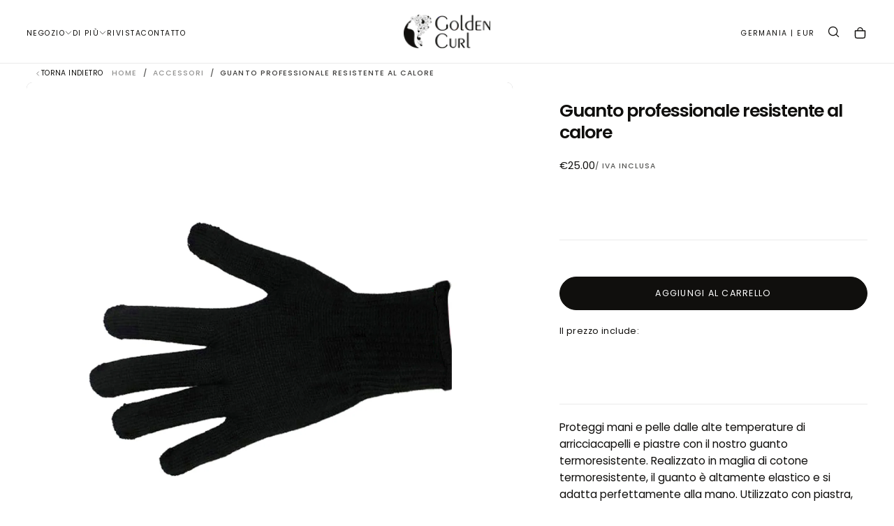

--- FILE ---
content_type: text/html; charset=utf-8
request_url: https://www.golden-curl.com/it/tools/tabarnapp-ad/v1_1/default,dealIds/smart_cart_liquid.ejs?EUR12345905&tabarnapp
body_size: -319
content:

{
"isStaffMember":false,
"now": "2026-01-26 19:11",
"prod_extra":{"0":{}
},
"prod_col": {"0":[]
  },"has_carthook":false,"currency":"EUR","money_format":"\u003cspan class='money'\u003e€{{amount}}\u003c\/span\u003e","money_with_currency_format":"\u003cspan class='money'\u003e€{{amount}} EUR\u003c\/span\u003e","cbt":"default,dealIds"
}


--- FILE ---
content_type: text/css
request_url: https://www.golden-curl.com/cdn/shop/t/27/assets/yahalom.css?v=149127447509483991251736628865
body_size: -639
content:
social-media-highlights-slider .swiper-slide {
  border-radius: var(--card-corner-radius);
  overflow: auto;
}

.product__inventory-notice {
  font-size: var(--font-size-static-sm);
  margin-top: -14px;
  color: #b88043 !important;
}

.announcement-bar {
  padding: 0.4rem 0;
}

.announcement-bar p {
  font-weight: 400;
}

.product__price ins,
.price span.sale,
.price ins {
  color: #147f14 !important;
}

.hero__heading {
  font-size: calc(var(--font-heading-scale) * var(--h3-multiplier));
}

.swiper--product-gallery__pagination {
  display: none !important;
}


--- FILE ---
content_type: text/css
request_url: https://www.golden-curl.com/cdn/shop/t/27/assets/section-product.css?v=16422008876023772361737357156
body_size: 6437
content:
:root{--input-border-radius-half: calc((var(--input-border-radius) - 1rem) / 2)}.product .container{position:relative}@media screen and (max-width: 749px){.product .container{padding:0}}.product-grid{display:grid;grid-template-columns:repeat(1,minmax(0,1fr));gap:0}.product-grid__item--content{padding-inline:var(--page-gutter)}@media screen and (min-width: 750px){.product-grid__item-media--start{order:-1}.product-grid__item-media--end{order:1}.product-grid__item--content{padding-inline:0}.product-grid.product-grid__size--small,.product-grid.product-grid__size--large{grid-template-columns:repeat(5,minmax(0,1fr))}.product-grid.product-grid__size--small>.product-grid__item--media{grid-column:span 2 / span 2}.product-grid.product-grid__size--small>.product-grid__item--content{grid-column:span 3 / span 3}.product-grid.product-grid__size--large>.product-grid__item--media{grid-column:span 3 / span 3}.product-grid.product-grid__size--large>.product-grid__item--content{grid-column:span 2 / span 2}.product-grid.product-grid__size--medium{grid-template-columns:repeat(2,minmax(0,1fr))}.product-grid.product-grid__has-no-media{grid-template-columns:repeat(1,minmax(0,1fr))}.product-grid.product-grid__size--medium>.product-grid__item--media,.product-grid.product-grid__size--medium>.product-grid__item--content,.product-grid.product-grid__has-no-media>.product-grid__item--media,.product-grid.product-grid__has-no-media>.product-grid__item--content{grid-column:initial}.product-grid .product-grid__item--media.product-grid__item--end{order:2}}@media screen and (min-width: 1920px){.container:not(.max-w-page) .product-grid.product-grid__size--small:not(.product-grid__has-no-media),.container:not(.max-w-page) .product-grid.product-grid__size--large:not(.product-grid__has-no-media){grid-template-columns:repeat(3,minmax(0,1fr))}.container:not(.max-w-page) .product-grid.product-grid__size--small>.product-grid__item--content{grid-column:span 2 / span 2}.container:not(.max-w-page) .product-grid.product-grid__size--large>.product-grid__item--media{grid-column:span 2 / span 2}.container:not(.max-w-page) .product-grid.product-grid__size--small>.product-grid__item--media,.container:not(.max-w-page) .product-grid.product-grid__size--large>.product-grid__item--content{grid-column:initial}}@media screen and (min-width: 750px){.product-grid__sticky{position:sticky;inset-block-start:var(--header-height);z-index:2}.drawer--is-open .product-grid__sticky{position:static}}@media screen and (min-width: 750px){.product__topbar-nav{position:relative;width:initial;display:flex;align-items:center;gap:1.6rem;padding-inline:0;padding-block:2.4rem}.product__topbar-nav.product__topbar-nav--thumbs-gap .product__topbar-nav--goback{width:11.5rem}}@media screen and (max-width: 749px){.product__topbar-nav.product__topbar-nav--display-none{display:none}.product__topbar-nav.product__topbar-nav--display-on-top{position:relative;width:initial;display:flex;align-items:center;gap:1.6rem;padding-inline-start:var(--spacing-5);padding-inline-end:.8rem;padding-block:1.6rem}.product__topbar-nav.product__topbar-nav--display-on-media{position:absolute;width:100%;display:block;inset-inline:0;inset-block-start:0;z-index:2;padding-inline:var(--page-gutter);padding-block:.8rem}.product__topbar-nav.product__topbar-nav--display-on-media .product-button__goback--filled{margin-block-start:.4rem}.product__topbar-nav.product__topbar-nav--display-on-media.product__topbar-nav--mobile-slider-gap .product__topbar-nav--goback{margin-block-start:1.6rem;padding-inline-start:.8rem}}.product-button__goback--filled,.product-button__goback--text{width:fit-content;display:flex;justify-content:center;align-items:center;gap:.8rem;cursor:pointer}.product-button__goback--filled>.icon svg,.product-button__goback--text>.icon svg{width:.8rem;height:.8rem}.product-button__goback--filled>span,.product-button__goback--text>span.button--text{color:rgb(var(--color-foreground));text-align:center;font-size:var(--font-size-static-xs);line-height:var(--line-height-static-xs);font-style:normal;font-weight:var(--font-weight-normal);letter-spacing:.4px;text-transform:uppercase}.product-button__goback--filled{padding:.8rem 1.2rem;border-radius:.6rem;background:rgb(var(--color-background))}.product__topbar-nav--goback.gradient{background-color:transparent;color:inherit}.product__topbar-nav--goback.gradient .product-button__goback--filled{background-color:rgb(var(--color-background));color:rgb(var(--color-foreground))}.product__topbar-nav--goback.gradient .product-button__goback--text{color:rgb(var(--color-outlined-button-text))}.product-button__goback--filled:hover{background:rgba(var(--color-outlined-button),.25)}.product-button__goback--text{padding:.4rem}.product__content{display:flex;flex-direction:column}.product__content--start{text-align:start}.product__content--center{text-align:center}.product__content--end{text-align:end}.product__content--start .product__text,.product__content--start .product__badges,.product__content--start .product__description .button{align-self:flex-start}.product__content--center .product__text,.product__content--center .product__badges,.product__content--center .product__description .button{align-self:center}.product__content--end .product__text,.product__content--end .product__badges,.product__content--end .product__description .button{align-self:flex-end}.product__content--start .product__price,.product__content--start .product__variant-picker fieldset{justify-content:flex-start}.product__content--center .product__price,.product__content--center .product__variant-picker fieldset{justify-content:center}.product__content--end .product__price,.product__content--end .product__variant-picker fieldset{justify-content:flex-end}.product__text--body:has(+.product__text--body){margin-block-end:.8rem}.product__text--body-animated .product__text--body{margin-block-end:0}.product__accordion:has(+.product__accordion){margin-block-end:.8rem}.product__title{color:rgb(var(--color-primary-text));font-size:var(--font-size-static-xxl);line-height:var(--line-height-static-sm);font-weight:var(--font-weight-heading-semibold);text-transform:var(--font-heading-text-transform);letter-spacing:var(--font-heading-letter-spacing)}@media screen and (max-width: 750px){.product .product__title{font-size:calc(var(--font-heading-scale) * 2.4rem);line-height:calc(1 + .3 / var(--font-heading-scale))}}.product__description .button{font-size:var(--font-size-static-xs);padding-block:.6rem}text-truncator:not(.disabled) .truncated-text{margin-block-start:-1em}.product__price{width:100%;display:flex;align-items:center;gap:.8rem;position:relative}.product__price--info{color:rgba(var(--color-primary-text),.7);font-size:var(--font-size-static-xs);font-weight:var(--font-weight-medium);line-height:var(--line-height-static-sm);letter-spacing:.1rem;text-transform:uppercase;margin:0;white-space:nowrap;overflow:hidden;text-overflow:ellipsis}.tooltip{width:2.4rem;height:2.4rem}.tooltip .tooltip__text{text-align:center;font-size:var(--font-size-static-sm);line-height:var(--line-height-static-sm);text-transform:initial;width:24rem;height:auto;background-color:rgb(var(--color-background));color:rgb(var(--color-foreground));padding:var(--spacing-3);border-radius:var(--card-corner-radius);z-index:1;inset-block-end:100%;inset-inline-end:-100%;margin-block-end:.8rem;border:.1rem solid rgba(var(--color-border),var(--alpha-border));box-shadow:-6px 50px 14px #31304000,-4px 32px 13px #31304003,-2px 18px 11px #31304008,-1px 8px 8px #3130400a,0 2px 4px #3130400d,0 0 #3130400d;visibility:hidden;opacity:0;transition:opacity var(--duration-default);position:relative;transform:translateY(-75%) translate(-100%)}.tooltip .tooltip__trigger{position:absolute;inset-block-start:0;cursor:pointer}.tooltip:hover .tooltip__text{visibility:visible;opacity:1}.tooltip .tooltip__text:after{content:" ";position:absolute;inset-block-start:100%;inset-inline-start:95%;margin-inline-start:-.5rem;border-width:.5rem;border-style:solid;border-color:rgb(var(--color-background)) transparent transparent transparent}.tooltip .tooltip__text:before{content:" ";position:absolute;inset-block-start:100%;inset-inline-start:95%;margin-inline-start:-.6rem;border-width:.6rem;border-style:solid;border-color:rgba(var(--color-border),var(--alpha-border)) transparent transparent transparent}.product__price .price{font-size:var(--font-size-static-md)}.product__price .price .price__sale-inner{display:flex;column-gap:var(--spacing-1)}@media screen and (min-width: 750px){.product__price .price{font-size:var(--font-size-static-md)}}.product__price ins{color:var(--color-error)}.product__price del{display:inline-block;margin-inline-end:0;color:rgb(var(--color-foreground))}.product__subscription-price{margin-block:0;order:4}.product__price-subscription{order:2;margin-block:0}.product__text p{display:inline-block}.product__text--content{display:flex;align-items:center;gap:.4rem}.product__text--body{display:flex;align-items:center;gap:1rem;color:rgb(var(--color-heading-text))}.product__text--body svg{width:1.6rem}.product__text--link a{text-decoration:none;letter-spacing:inherit}.product__text+.product__text{margin-block-start:0}.product__text .button.button--text{padding-block-start:0}.product__text--before-link{font-size:var(--font-size-static-sm);line-height:var(--line-height-static-sm);letter-spacing:.12rem;text-transform:uppercase}.product__text--body-animated{width:100%;position:relative;overflow:hidden;height:2.2rem}.product__text--body-wrapper{position:absolute;top:0;left:0;transform:translateY(0);animation:textSwap calc(var(--duration-default) * 8) linear infinite}@keyframes textSwap{0%{transform:translateY(0)}25%{transform:translateY(0)}50%{transform:translateY(-50%)}75%{transform:translateY(-50%)}to{transform:translateY(0)}}.product__sku span{display:inline-block;padding:.8rem;background-color:rgba(var(--color-foreground),.05);color:rgb(var(--color-foreground));font-size:var(--font-size-static-xs);font-weight:var(--font-weight-normal);line-height:var(--line-height-static-sm);letter-spacing:.2rem;text-transform:uppercase}.product-form__input .form__label [data-selected-value]{font-weight:var(--font-weight-semibold)}.product-form__input .select{display:flex;align-self:center;gap:1.6rem}.product-form__input .select dropdown-input{flex:1}.product-selector__buttons label{font-size:var(--font-size-static-xs)}.product-selector__buttons .dropdown__list{border-block-start:0;border-radius:0 0 var(--input-border-radius-half) var(--input-border-radius-half);transition:none}.dropdown.is-open .dropdown__summary .dropdown__button{border-radius:var(--input-border-radius-half) var(--input-border-radius-half) 0 0}.product-selector__buttons .dropdown__button{display:flex;align-items:center;color:rgb(var(--color-heading-text))}.product-selector__buttons .dropdown__item-button{padding:.8rem 4.8rem .8rem 1.6rem;text-align:start}.product-selector__buttons .dropdown__item-button:not([disabled]){color:rgb(var(--color-heading-text))}@media (hover: hover){.product__swatch:not(input:disabled+.product__swatch):hover{transform:none!important;border-color:var(--color-heading-text)}}.product-selector__buttons+.product-selector__buttons{margin-block-start:2rem}.product-selector--stacked .product-selector__buttons+.product-selector__buttons{margin-block-start:0}.product-selector__dropdown,.product-selector__buttons dropdown-input{flex:1}@media screen and (min-width: 750px){.product-selector__buttons{display:flex;gap:1rem 1.5rem;flex:1}}.product__content>product-form{display:block;margin-block-end:2rem}.product__form{display:flex;flex-flow:wrap;gap:.8rem}.product__form.product__form--inline{display:grid;gap:1.6rem}.product__form--inline{grid-template-columns:12rem auto;grid-template-rows:auto;gap:1.2rem}.product__form:not(.product__form--inline) .product-selector__quantity{flex:1 0 100%}.product__form:not(.product__form--inline) .product-selector__quantity .quantity__wrapper{padding:1.2rem 2.4rem}.product__form .gift-card-recipient-form{grid-column:span 2;flex:1 0 100%}.product__form .shopify-payment-button{grid-column:span 2;flex:50%}.product__form .shopify-payment-button *{max-height:100%}.product__form .shopify-payment-button__button.shopify-payment-button__button--unbranded{white-space:nowrap;height:100%}.product__form [data-error-wrapper]{grid-row:4 / 5}.product__form .shopify-payment-button__button--hidden{position:absolute!important;overflow:hidden;width:1px;height:1px;margin:-1px;padding:0;border:0;clip:rect(0 0 0 0);word-wrap:normal!important}.product-selector__quantity quantity-input,.product-selector__quantity quantity-input-dawn{display:block;width:100%;height:100%}.product-selector__quantity .quantity__input{flex:1}.product-selector__quantity .quantity__button{width:fit-content;display:flex;align-items:center;justify-content:center;opacity:1}.product-selector__quantity .quantity__button[name=minus]{padding-inline-start:1.6rem}.product-selector__quantity .quantity__button[name=plus]{padding-inline-end:1.6rem}.product-selector__quantity .quantity__button svg{width:1rem}.product-selector__quantity .quantity__input{height:4.4rem}.product .quantity__wrapper{border-radius:var(--button-border-radius);max-height:5rem;height:100%;padding:0}@media screen and (min-width: 750px){.product__form--inline{grid-template-columns:12rem auto;grid-template-rows:5rem auto auto;gap:1.2rem}.product__form--inline .quantity__wrapper{width:100%}.product__form--inline .product-selector__quantity .quantity__button{padding-inline:.5rem;width:2.4rem;margin-inline:0}.product__form [data-error-wrapper]{grid-row:3 / 4;grid-column:span 2}.product__form .gift-card-recipient-form{grid-column:span 2;flex:1 0 100%}.product__form:not(.product__form--inline) .product-selector__submit{grid-column:span 2}}.product__button-xr{display:flex;align-items:center;justify-content:center;padding:1.2rem;border:none;background-color:rgb(var(--color-background))}.product__button-xr[data-shopify-xr-hidden]{display:none}.product__button-xr svg{margin-inline-end:.8rem}.recipient-form{--recipient-checkbox-margin-block-start: .64rem;display:block;position:relative;margin-block-end:1.2rem}.recipient-form-field-label{margin:.6rem 0}.recipient-form-field-label--space-between{display:flex;justify-content:space-between}.recipient-checkbox{flex-grow:1;font-size:var(--font-size-static-sm);line-height:var(--line-height-static-sm);letter-spacing:var(--letter-spacing-medium);display:flex;word-break:break-word;align-items:flex-start;max-width:inherit;position:relative;cursor:pointer;text-transform:uppercase;color:rgb(var(--color-heading-text));transition:opacity var(--duration-default)}.no-js .recipient-checkbox{display:none}.gift-card-recipient-form:focus{outline:unset}.gift-card-recipient-form:focus svg:not(.icon-checkmark){outline-style:solid}.recipient-form>input[type=checkbox]{visibility:hidden;position:absolute;width:1.6rem;height:1.6rem;margin:var(--recipient-checkbox-margin-block-start) 0;inset-block-start:0;inset-inline-start:0;border:.1rem solid rgba(var(--color-border),var(--alpha-border));background:transparent;z-index:-1;-moz-appearance:none;appearance:none;-webkit-appearance:none;transition:border-color var(--duration-default),background-color var(--duration-default)}.recipient-form>input[type=checkbox]:before{content:"";position:absolute;inset-block-start:50%;inset-inline-start:50%;transform:translate(-50%,-50%);height:.6rem;width:.6rem;background-color:currentColor;opacity:0;transition:opacity var(--duration-default)}[dir=rtl] .recipient-form>input[type=checkbox]:before{transform:translate(50%,-50%)}.recipient-fields__field{margin:0 0 2rem}.recipient-fields .field__label{white-space:nowrap;text-overflow:ellipsis;overflow:hidden}.recipient-fields .field__input.text-area{padding:1.6rem;min-height:11.4rem}.recipient-checkbox>svg{margin-block-start:0;margin-inline-start:.2rem;margin-inline-end:1.2rem;flex-shrink:0}.recipient-form .icon-checkmark{visibility:hidden;position:absolute;inset-block-start:.4rem;inset-inline-start:.28rem;z-index:5}.recipient-form>input[type=checkbox]:checked+label .icon-checkmark{visibility:visible}.js .recipient-fields{display:none}.recipient-fields hr{margin:1.6rem auto}.recipient-form>input[type=checkbox]:checked~.recipient-fields{display:block;animation:animateMenuOpen var(--duration-default) ease}.recipient-form>input[type=checkbox]:not(:checked,:disabled)~.recipient-fields,.recipient-email-label{display:none}.js .recipient-email-label.required,.no-js .recipient-email-label.optional{display:inline}.recipient-form ul{line-height:calc(1 + .6 / var(--font-body-scale));padding-inline-start:4.4rem;text-align:start}.recipient-form ul a{display:inline}.recipient-form .error-message:first-letter{text-transform:capitalize}@media screen and (forced-colors: active){.recipient-fields>hr{border-block-start:.1rem solid rgb(var(--color-background))}.recipient-checkbox>svg{background-color:inherit;border:.1rem solid rgb(var(--color-background))}.recipient-form>input[type=checkbox]:checked+label .icon-checkmark{border:none}}.product__purchase-options{display:block}.product__purchase-options-body,.product__purchase-group-selects{will-change:opacity,visibility,max-height;transition:opacity var(--duration-default),visibility var(--duration-default),max-height var(--duration-default)}.product__purchase-options-body.is-hidden{max-height:0;opacity:0;visibility:hidden}.product__purchase-options-body:not(.is-hidden){position:relative;z-index:2}.product-selector__submit{width:100%;flex:50%}.product__purchase-options dropdown-input{display:block;margin-block-end:var(--spacing-5)}.product__purchase-options .dropdown__label{font-size:var(--font-size-static-sm);line-height:var(--line-height-static-sm);letter-spacing:.15rem;text-transform:uppercase;margin-block-end:var(--spacing-3)}.product__purchase-options .dropdown__button,.product__purchase-options .dropdown__item-button{font-family:inherit;font-size:var(--font-size-static-md);line-height:var(--line-height-static-md);font-weight:var(--font-weight-normal);letter-spacing:.042rem}.product__purchase--info,.product__subscription-policy summary span{color:rgba(var(--color-heading-text),.5);font-family:inherit;font-size:var(--font-size-static-md);line-height:var(--line-height-static-md);font-weight:var(--font-weight-normal);letter-spacing:.042rem}.product__purchase--info-subline,.product__subscription-policy{display:inline-block}.product__subscription-policy details,.product__subscription-policy summary{width:fit-content}.product__purchase--info-name{color:rgb(var(--color-heading-text));font-weight:var(--font-weight-medium);margin:0}.product__purchase-options dropdown-input:has(+.is-hidden){margin-block-end:0}.product__inventory-notice{gap:.6rem}.product__inventory-notice svg{width:2rem}.product__pickup-availabilities{display:block}.pickup-availability-preview{display:grid;grid-template-areas:"title drawer-button" "meta drawer-button";align-items:center;gap:0 1rem}.pickup-availability__info-title,.pickup-availability__info-meta{font-size:var(--font-size-static-sm);margin-block:0}.pickup-availability__info-title{grid-area:title;color:rgb(var(--color-heading-text))}.pickup-availability__info-meta{grid-area:meta;color:rgba(var(--color-heading-text),.6)}.pickup-availability__drawer{grid-area:drawer-button;margin-block-end:auto}html.js .pickup-availability__drawer .drawer__content{max-height:100svh}.pickup-availability__drawer .drawer__row{max-height:100%;overflow:hidden;overflow-y:auto}.pickup-availability__drawer .drawer__row::-webkit-scrollbar{width:.8rem}.pickup-availability__drawer .drawer__row::-webkit-scrollbar-track{background:#0000001a;border-radius:8em}.pickup-availability__drawer .drawer__row::-webkit-scrollbar-thumb{background:#00000040;border-radius:8rem}.pickup-availability__drawer .drawer__row::-webkit-scrollbar-thumb:hover{background:#00000080}.pickup-availability__drawer details{display:flex}.pickup-availability__drawer summary{display:flex;justify-content:flex-end}.pickup-availability__drawer .button{width:-moz-fit-content;width:fit-content;margin-inline-start:auto;font-size:var(--font-size-static-xs)}.pickup-availability__drawer .drawer__title{margin-block-end:3.2rem}.pickup-availability__drawer .drawer__button-text{padding-block-start:0;color:rgb(var(--color-heading-text))}.pickup-availability-store{padding:3rem 1.6rem 3.3rem;border:.1rem solid rgba(var(--color-border),var(--alpha-border));border-width:.1rem 0}.pickup-availability-store+.pickup-availability-store{border-block-start:0}.pickup-availability-store .pickup-availability-store__title{color:rgb(var(--color-heading-text));font-size:var(--font-size-static-lg);margin-block:0 1.2rem}.pickup-availability-store .pickup-availability-store__preview{display:flex;gap:1rem;align-items:center;color:rgb(var(--color-heading-text));font-size:var(--font-size-static-sm);margin-block-end:1.6rem}.pickup-availability-store .pickup-availability-address,.pickup-availability-store .pickup-availability-address p{font-style:normal;font-size:var(--font-size-static-sm)}@media screen and (min-width: 750px){.product__pickup-availabilities summary{text-align:end}}.product__complementaries>.product-recommendations{margin-block-start:0}@media screen and (max-width: 749px){.product__complementaries{width:calc(100vw - 2 * var(--page-gutter));overflow:hidden}}product-tabs{display:block}.product__tabs{display:flex;align-items:center;justify-content:center;column-gap:var(--spacing-4);margin-block-end:2rem;border-block-end:.15rem solid rgba(var(--color-border),var(--alpha-border));overflow-x:auto}.product__tabs button{margin:0 1.2rem;padding:0 0 1.2rem;outline:none;cursor:pointer;border:none;transition:.3s;margin:0 .8rem;font-family:var(--font-body-family);color:currentColor;font-size:var(--font-size-static-md);line-height:var(--line-height-static-md);letter-spacing:.042rem;text-transform:capitalize;background-color:transparent;display:flex;align-items:center;gap:1rem;box-sizing:border-box;border-block-end:.15rem solid transparent;margin:0}.product__tabs button svg{width:2rem;height:2rem}.product__tabs button span{white-space:nowrap}.product__tabs button:hover,.product__tabs button.active{border-block-end:.15rem solid rgba(var(--color-black-rgb),1)}.product__tab-content{display:none;text-align:center;font-size:var(--font-size-extra-small);animation:fadeEffect 1s}@keyframes fadeEffect{0%{opacity:0}to{opacity:1}}.product__content-grid{display:grid;gap:.8rem}.swiper__content-grid{display:block;width:calc(100vw - (2 * var(--page-gutter)));overflow:hidden}.product__content-grid .product__content-grid-item,.swiper__content-grid .swiper-slide{display:flex;flex-direction:column;align-items:center;justify-content:center;text-align:center;gap:.8rem;padding:1.6rem;border:1px solid rgba(var(--color-border),var(--alpha-border));border-radius:1.4rem}.product__content-grid .product__content-grid-item div,.swiper__content-grid .swiper-slide div{width:2.4rem;height:2.4rem;display:flex;align-items:center;justify-content:center}.product__content-grid .product__content-grid-item div svg,.swiper__content-grid .swiper-slide div svg{width:2rem;height:2rem}.product__content-grid .product__content-grid-item span,.swiper__content-grid .swiper-slide span{color:rgb(var(--color-primary-text));font-size:var(--font-size-static-xs);line-height:var(--line-height-static-sm);font-weight:var(--font-weight-medium);letter-spacing:.1rem;text-transform:uppercase}@media screen and (min-width: 750px){.product__content-grid{grid-template-columns:repeat(2,minmax(0,1fr))}.product__content-grid.product__content-grid--single{grid-template-columns:repeat(1,minmax(0,1fr))}}.product__sticky-cart.is-hidden{visibility:hidden;opacity:0;pointer-events:none;transform:translateY(-100%)}.product__sticky-cart{position:fixed;inset-block-start:calc(var(--header-height) + var(--announcement-bars-before-header-visible-heights, 0px) - 2px);inset-inline:0;z-index:3;width:100%;background-color:rgb(var(--color-background));color:rgb(var(--color-foreground));border-block-end:.1rem solid rgba(var(--color-border),var(--alpha-border));padding-inline:var(--page-gutter);padding-block:var(--page-gutter);transform:translateY(0);visibility:visible;opacity:1;pointer-events:all;transition:all .45s cubic-bezier(.68,0,.35,1)}.product__sticky-cart .button svg{width:1.6rem;height:1.6rem}@media screen and (max-width: 749px){.product__sticky-cart .button span{position:absolute!important;overflow:hidden;width:1px;height:1px;margin:-1px;padding:0;border:0;clip:rect(0 0 0 0);word-wrap:normal!important}.product__sticky-cart .button{padding:1.2rem}}@media screen and (min-width: 750px){.product__sticky-cart.is-hidden{transform:translateY(-100%)}.product__sticky-cart{padding-block:calc(var(--page-gutter) / 2)}.product__sticky-cart .button svg{display:none}}.product__sticky-cart .button svg path{stroke:rgb(var(--color-background))}.product__sticky-cart .product__sticky-cart-wrapper{display:flex;align-items:center;justify-content:space-between;gap:1.6rem}.product__sticky-cart .product__sticky-cart--info{display:flex;align-items:stretch;gap:1.6rem}.product__sticky-cart .media{width:4.4rem;height:4.4rem;border:.2rem solid rgba(var(--color-border),var(--alpha-border));border-radius:var(--card-corner-radius)}.product__sticky-cart .media img{object-fit:cover;width:100%;height:auto}.product__sticky-cart .product__title{font-size:var(--font-size-static-md);font-weight:var(--font-weight-heading-bold);line-height:var(--line-height-static-sm)}.product__sticky-cart .product__sticky-cart--info-text{display:flex;flex-direction:column;justify-content:space-around}.product__sticky-cart .product__sticky-cart--info-text div{padding:0;margin:0;font-size:var(--font-size-static-md);line-height:var(--line-height-static-md);letter-spacing:.042rem;display:flex;align-items:center;gap:.8rem}.product__sticky-cart .product__sticky-cart--opt-label{color:rgba(var(--color-primary-text),.7)}.product__sticky-cart--separator{display:block;width:4px;height:4px;background-color:rgb(var(--color-border))}swiper-product-thumbs,swiper-product-gallery,instance-swiper{--swiper-navigation-color: rgb(var(--color-foreground));--swiper-pagination-color: rgb(var(--color-foreground));display:block;position:relative}.main-product__media .swiper{width:100%;margin:0 auto;position:relative;overflow:hidden;list-style:none;padding:0;z-index:1;opacity:0;transition:opacity 369ms cubic-bezier(.075,.82,.165,1)}.main-product__media .swiper.swiper-initialized{opacity:1}.main-product__media .swiper-button-prev:empty,.main-product__media .swiper-button-next:empty{display:flex;--swiper-navigation-color: rgb(var(--color-foreground))}.main-product .swiper-pagination:empty{display:block}.main-product .swiper-pagination-bullet-active{--swiper-pagination-color: rgb(var(--color-foreground))}.swiper--product-gallery__pagination.swiper-pagination-bullets:not(.swiper-pagination-bullets-dynamic){--swiper-pagination-bullet-size: .8rem}.main-product__media{--thumbs-width: 11.5rem;--thumbs-gap: 1.6rem;--gallery-gap: 1.6rem;--items-gap: 2.4rem;position:relative;display:flex;flex-direction:row;gap:var(--gallery-gap);align-items:flex-start}.main-product__media--slider-wrapper{position:relative;width:calc(100% - var(--thumbs-width) - var(--thumbs-gap));order:2}[data-with-thumbs=none] .main-product__media--slider-wrapper,[data-with-thumbs=only_mobile] .main-product__media--slider-wrapper{width:100%}.main-product__media--slider{display:block!important;width:100%;height:100%;box-sizing:border-box}.main-product__media--features{position:absolute;width:100%;top:0;right:0;bottom:0;left:0;padding:var(--items-gap);display:grid;z-index:2;pointer-events:none}.main-product__media--thumbs-wrapper{width:var(--thumbs-width);order:1;overflow:hidden}@media screen and (max-width: 989px){.main-product__media{flex-direction:column}.main-product__media .main-product__media--slider-wrapper{width:100%;order:1}.main-product__media .main-product__media--thumbs-wrapper{width:100%;order:2}}swiper-product-thumbs,.swiper--product-thumbs{width:100%;height:100%}.main-product__media--thumbs-wrapper .swiper-slide.swiper-slide-thumb-active .media{border:.2rem solid rgb(var(--color-foreground));box-sizing:border-box}.swiper--product-thumbs .swiper-slide{cursor:pointer}.main-product__media .media.media--portrait,.main-product__media .media.media--landscape{aspect-ratio:initial}.main-product__media .swiper--product-gallery .swiper-slide{width:100%;height:auto;aspect-ratio:var(--product-media-aspect-ratio);border-radius:0}.main-product__media .swiper--product-gallery .swiper-slide .media{border-radius:initial;width:100%;height:100%}.main-product__media .media{border-radius:initial}@media screen and (max-width: 749px){.main-product__media [data-layout-mobile=product__media-layout--partial--sm] .swiper--product-gallery .swiper-slide .media{border-radius:var(--card-corner-radius)}}@media screen and (min-width: 750px){.main-product__media .swiper--product-gallery .swiper-slide .media{border-radius:var(--card-corner-radius)}}.main-product__media .swiper--product-thumbs .swiper-slide,.main-product__media .swiper--product-thumbs .swiper-slide .media{width:var(--thumbs-width);height:auto;aspect-ratio:var(--product-thumbs-aspect-ratio);border-radius:0}.main-product__media .swiper--product-gallery .swiper-slide .media>img,.main-product__media .swiper--product-gallery .swiper-slide .media>a>img{object-fit:var(--product-media-object-fit)}.main-product__media .swiper--product-thumbs .swiper-slide .media>img{object-fit:var(--product-thumbs-object-fit)}.main-product__media .swiper-slide{display:flex;align-items:center;justify-content:center}@media screen and (max-width: 749px){.main-product__media .main-product__media--thumbs-wrapper{width:calc(100% - var(--page-gutter));margin-inline-start:var(--page-gutter)}}@media screen and (min-width: 990px){.main-product__media .main-product__media--thumbs-wrapper{height:var(--product-media-area-swiper-height)}}@media screen and (min-width: 1240px){.main-product__media[data-height-limited],.main-product__media[data-height-limited] .main-product__media--slider-wrapper,.main-product__media[data-height-limited] .swiper--product-gallery .swiper-slide{height:var(--product-media-area-height)}.main-product__media[data-slider-auto-height],.main-product__media[data-slider-auto-height] .main-product__media--slider-wrapper,.main-product__media[data-slider-auto-height] .swiper--product-gallery .swiper-slide{aspect-ratio:initial;height:auto}.main-product__media[data-height-limited][data-slider-auto-height],.main-product__media[data-height-limited][data-slider-auto-height] .main-product__media--slider-wrapper,.main-product__media[data-height-limited][data-slider-auto-height] .swiper--product-gallery .swiper-slide{max-height:var(--product-media-area-height)}}.main-product__media[data-single-media]{height:auto;max-height:initial}.main-product__media .swiper--product-gallery .media{background-color:rgba(var(--color-background),.125)}.main-product__media .swiper--product-gallery .media img{mix-blend-mode:multiply}@media screen and (max-width: 749px){.main-product__media{--thumbs-width: 6.4rem;--gallery-gap: .8rem;--items-gap: 1.2rem}}.main-product__media .swiper-button{--swiper-navigation-sides-offset: var(--items-gap);background-color:rgb(var(--color-background));width:4rem;height:4rem;padding:.8rem;display:flex;align-items:center;justify-content:center;border:.1rem solid rgba(var(--color-border),var(--alpha-border));border-radius:var(--button-action-border-radius, .6rem)}.main-product__media .swiper-button svg path{stroke:rgb(var(--color-foreground))}.main-product__media .swiper-button-prev{transform:rotate(180deg)}.main-product__media .swiper-button:after{content:initial}.main-product__media .swiper-button-disabled{display:none}.swiper--product-gallery__pagination{position:relative;top:0;right:0;bottom:0;left:0;margin-block-start:var(--spacing-5)}.swiper--product-gallery__pagination.swiper-pagination--lines{padding-block-start:.8rem;display:flex;margin-block-start:0}.swiper--product-gallery__pagination.swiper-pagination--lines .swiper-pagination-bullet{margin:0;flex:1 1 0;border-radius:0;transition:none;transform:none;left:initial}.swiper-horizontal>.swiper-pagination-bullets.swiper-pagination-bullets-dynamic.swiper-pagination--lines,.swiper-pagination-horizontal.swiper-pagination-bullets.swiper-pagination-bullets-dynamic.swiper-pagination--lines{left:initial;transform:none;min-width:100%;max-width:100%}@media screen and (max-width: 749px){[data-layout-mobile=product__media-layout--partial--sm] .swiper,[data-layout-mobile=product__media-layout--partial--sm] .main-product__media--features{padding-block-start:var(--page-gutter);padding-inline-start:var(--page-gutter);padding-inline-end:0;padding-block-end:0}[data-mobile-topbar] [data-layout-mobile=product__media-layout--partial--sm] .swiper,[data-mobile-topbar] [data-layout-mobile=product__media-layout--partial--sm] .main-product__media--features{padding-block-start:0}[data-layout-mobile=product__media-layout--partial--sm] .main-product__media--features{padding-block-start:calc(var(--page-gutter) + var(--items-gap) / 1.8);padding-block-end:calc(var(--items-gap) / 2);padding-inline-start:calc(var(--page-gutter) + var(--items-gap) / 2);padding-inline-end:calc(var(--page-gutter) + calc(var(--items-gap) * 3))}[data-layout-mobile=product__media-layout--partial--sm] .swiper-button.swiper-button-next{--swiper-navigation-sides-offset: 5.8rem}.swiper--product-gallery__pagination.swiper-pagination--lines.swiper-pagination--carousel{padding-inline-start:var(--page-gutter)}}.media__overlay{width:fit-content;height:fit-content;display:flex;gap:.8rem;position:absolute;inset-block-end:0;inset-inline-end:0;z-index:2;padding:var(--items-gap)}@media screen and (max-width: 749px){[data-layout-mobile=product__media-layout--partial--sm] .media__overlay{padding:calc(var(--items-gap) / 2)}}.media--thumb .media__overlay{padding:calc(var(--thumbs-gap) / 4)}.main-product__media--feat{width:fit-content;height:fit-content;padding:calc(var(--thumbs-gap) / 2);background-color:rgb(var(--color-background));pointer-events:all;text-transform:uppercase;border:.1rem solid rgba(var(--color-border),var(--alpha-border));border-radius:calc(var(--button-border-radius) / 6)}.media:not(.media--thumb) .main-product__media--feat{width:4rem;height:4rem}.media:not(.media--thumb) .main-product__media--feat svg{width:2.4rem;height:2.4rem}.main-product__media--feat.main-product__media--feat-as-seen-on{height:4rem}.media--thumb .main-product__media--feat{padding:calc(var(--thumbs-gap) / 4);border-radius:calc(var(--button-border-radius) / 8)}.main-product__media--grid{display:grid;grid-template-columns:repeat(2,minmax(0,1fr));gap:calc(var(--gallery-gap) / 2)}.main-product__media--grid-item{position:relative;width:100%}.main-product__media--grid-item:has(.swiper-slide.hidden){display:none}.main-product__media--grid-item .main-product__media--features,.main-product__media--grid-item .media__overlay{padding:calc(var(--items-gap) / 2)}.main-product__media--grid-item .main-product__media--feat{opacity:0;transition:opacity var(--duration-default)}.main-product__media--grid-item .main-product__media--features .main-product__media--feat,.main-product__media--grid-item:hover .main-product__media--feat{opacity:1}.main-product__media--feat svg path{stroke:rgb(var(--color-foreground))}.main-product__media--grid-item .swiper-slide{width:100%;height:auto;aspect-ratio:var(--product-media-aspect-ratio);border-radius:0}@media screen and (min-width: 750px){.main-product__media--grid-item .swiper-slide .media{aspect-ratio:var(--product-media-aspect-ratio);border-radius:var(--card-corner-radius)}.main-product__media[data-desktop-grid]{height:auto}}.main-product__media--grid-item .swiper-slide .media>img,.main-product__media--grid-item .swiper-slide .media>a>img{object-fit:var(--product-media-object-fit)}.pswp--product-media-gallery{background-color:rgb(var(--color-background))}.pswp--product-media-gallery:not(.pswp--zoomed-in){-webkit-user-drag:none}.pswp--product-media-gallery .pswp__button--arrow--prev{inset-inline-start:var(--section-spacing-unit-size)}.pswp--product-media-gallery .pswp__button--arrow--next{inset-inline-end:var(--section-spacing-unit-size)}.pswp--product-media-gallery .pswp__button--close svg,.pswp--product-media-gallery .pswp__button--arrow svg{width:2.4rem;height:2.4rem}.pswp--product-media-gallery .pswp__button.pswp__button--arrow{width:4.8rem;height:4.8rem;display:flex;align-items:center;justify-content:center}.pswp--product-media-gallery .pswp__button.pswp__button--close{width:3.6rem;height:3.6rem;display:flex;align-items:center;justify-content:center;margin-block-start:1.2rem;margin-inline-end:1.2rem}.pswp--product-media-gallery .pswp__item{background-color:rgb(var(--color-background))}.product__gallery-wrapper .media video{-o-object-fit:contain;object-fit:contain}.product__gallery-opener~.product__gallery-opener{position:absolute;inset-block-end:0;inset-inline-start:0}.product__gallery-opener.is-active{pointer-events:all;opacity:1;z-index:2}.pswp--product-media-gallery{position:absolute;inset-block-start:0;inset-inline-start:0;width:var(--product-media-area-width, 100%);height:var(--product-media-area-swiper-height, 100%);overflow:hidden;z-index:var(--z-modals)}.pswp--product-media-gallery .pswp{position:relative}.pswp .pswp__button{color:rgba(var(--color-foreground),1)}.pswp .pswp__top-bar{width:100%}.pswp .pswp__top-bar .pswp__button--zoom{display:none}.pswp .pswp__content>*:not(iframe,model-viewer,video){width:100%;height:auto}.pswp .pswp__content>iframe,.pswp .pswp__content>model-viewer,.pswp .pswp__content>video{width:100%;height:100%}@media screen and (min-width: 750px){.pswp .pswp__content>*:not(iframe,video){width:auto;height:100%}}.pswp .pswp__counter{display:none}.pswp--touch .pswp__button--arrow{visibility:visible!important}.product-gallery{background-color:rgb(var(--color-background));display:none;width:100%;height:var(--product-media-area-swiper-height, 100%);position:absolute;inset-block-start:0;inset-inline-start:0;z-index:calc(var(--z-modals) - 1)}.product-gallery[open]{display:block}.product-gallery__dialog,.product__gallery-content,.product__modal-slider{height:100%}.product__gallery-content{background-color:rgb(var(--color-background))}.product__gallery-wrapper,.product__gallery-content .product__gallery-wrapper .media{width:100%;height:100%}.product__gallery-content .swiper-arrows{z-index:2}.product-gallery__close,.product__modal-triggers{position:absolute;inset-block-end:1.6rem;inset-inline-end:1.6rem;z-index:2;border:0}.product__media-layout--partial--sm .product__modal-triggers{inset-inline-end:5.6rem}.product__modal-triggers{display:flex;gap:.8rem}@media screen and (min-width: 750px){.product-gallery__close,.product__modal-triggers{inset-block-end:2.4rem;inset-inline-start:var(--page-gutter);width:-moz-fit-content;width:fit-content;height:fit-content}}.swiper--product-gallery .swiper-slide .media .product__gallery-toggle{cursor:nwse-resize}.swiper--product-gallery .swiper-slide .media .media__overlay .product__gallery-toggle{cursor:pointer}.main-product__media--grid-item .swiper-slide .media .product__gallery-toggle{cursor:nwse-resize}.main-product__media--grid-item .swiper-slide .media .media__overlay .product__gallery-toggle{cursor:pointer}.main-product__media--features>.main-product__media--feat{font-family:var(--font-button-family);font-size:calc(var(--font-button-scale) * 1rem);line-height:calc(1 + 0 / var(--font-button-scale));font-weight:var(--font-button-weight);letter-spacing:var(--font-button-letter-spacing);text-transform:var(--button-text-transform)}.main-product__media--feat-media-info{--marquee-speed: 8s;justify-self:flex-end;max-width:50%;padding-block:.6rem;padding-inline:0rem}.main-product__media--feat-media-info.animation-stopped{padding-inline:.6rem}.main-product__media--feat-media-info .product__media--info-marquee{--marquee-gap: .8rem;position:relative;display:flex;gap:var(--marquee-gap);overflow:hidden;-webkit-user-select:none;user-select:none}.main-product__media--feat-media-info .product__media--info-marquee p{--marquee-translate-end: -100%;margin:0;padding:0;flex-shrink:0;display:flex;justify-content:space-around;width:auto;gap:var(--marquee-gap)}.main-product__media--feat-media-info:not(.animation-stopped) .product__media--info-marquee p{animation:scroll var(--marquee-speed) linear infinite}[dir=rtl] .main-product__media--feat-media-info .product__media--info-marquee p{--marquee-translate-end: 100%}@keyframes scroll{0%{transform:translate(0)}to{transform:translate(calc(var(--marquee-translate-end) - var(--marquee-gap)))}}.main-product__media--features>.main-product__media--feat.main-product__media--feat-as-seen-on{align-self:flex-end;display:flex;align-items:center;justify-content:center}.main-product__media--feat .button.button.button--product__as-seen-on{padding:0 .8rem;border:0;height:1.6rem;min-height:auto}.product-form__error-message-wrapper{display:flex;align-items:center;gap:var(--spacing-3);padding-block:var(--spacing-3);padding-inline:var(--spacing-5);border:1px solid #ef2d2d;background:#ef2d2d08;margin-block-start:var(--spacing-3);border-radius:var(--card-corner-radius)}.product-form__error-icon{width:2.4rem;height:2.4rem;display:flex;align-items:center;justify-content:center}.product-form__error-message{font-size:var(--font-size-static-md);line-height:var(--line-height-static-md);letter-spacing:.042rem}.product-form__error-message-wrapper[hidden]{display:none}product-variant-selects{display:grid;flex-direction:column;gap:var(--spacing-5)}product-variant-selects fieldset{border:0;padding:0;margin-inline:0;display:flex;flex-flow:row wrap;align-items:center;gap:var(--spacing-2)}.product--no-media .product-form__input--button,.product--no-media .product-form__input--dropdown{display:flex;align-items:center;justify-content:center;text-align:center}.product--no-media .product-form__input.product-form__input--button{flex-wrap:wrap;margin:0 auto 1.2rem}.product--no-media .product-form__input--dropdown{flex-direction:column;max-width:100%}.product-form__input--dropdown{--variant-option-swatch--size: 2rem}.product-form__input--dropdown .dropdown__button .product-option__swatch{width:2rem;height:2rem;margin-inline-end:var(--spacing-2);border:.1rem solid rgba(var(--color-foreground),.15);border-radius:var( --variant-option-label--border-radius, calc(var(--input-border-radius) / 2) );background-color:var(--swatch--background)}.product-form__input--dropdown .dropdown-swatch+select{padding-inline-start:calc(2.4rem + var(--variant-option-swatch--size))}.product-form__input--dropdown .dropdown-swatch{position:absolute;inset-inline-start:1.6rem;inset-block-start:calc(50% - var(--variant-option-swatch--size) / 2);width:var(--variant-option-swatch--size);height:var(--variant-option-swatch--size);z-index:1}.product-form__buttons{display:grid;grid-template-columns:repeat(10,minmax(0,1fr));gap:var(--spacing-3)}.product-form__buttons .product-form__quantity{grid-column:span 3 / span 3}.product-form__buttons .product-form__submit{grid-column:span 7 / span 7}.product-form__buttons .shopify-payment-button,.product-form__buttons[data-display-layout=seperate] .product-form__quantity,.product-form__buttons[data-display-layout=seperate] .product-form__submit{grid-column:span 10 / span 10}.product-form__buttons[data-display-layout=inline][data-display-quantity=false] .shopify-payment-button:has(.shopify-payment-button__button--unbranded){grid-column:span 4 / span 4}.product-form__buttons[data-display-layout=inline][data-display-quantity=false] .product-form__submit{grid-column:span 10 / span 10}.product-form__buttons[data-display-layout=inline][data-display-quantity=false]:has(.shopify-payment-button__button--unbranded) .product-form__submit{grid-column:span 6 / span 6}.product-form__buttons[data-display-dynamics=false][data-display-quantity=false] .product-form__submit{grid-column:span 10 / span 10}@media screen and (min-width: 750px) and (max-width: 989px){.product-form__buttons .product-form__quantity,.product-form__buttons .product-form__submit,.product-form__buttons .shopify-payment-button,.product-form__buttons[data-display-layout][data-display-quantity] .shopify-payment-button{grid-column:span 10 / span 10}}.product__content div:empty,.product__content div.product__badges:empty{display:none!important}.loading__spinner{position:absolute;inset-block-start:50%;inset-inline-start:50%;transform:translate(-50%,-50%)}@media screen and (max-width: 989px){.product__variant-picker fieldset>menu-drawer{display:none}.product__variant-picker fieldset>legend>div{display:flex;align-items:center;justify-content:space-between}.product__variant-picker fieldset>legend.form__label menu-drawer{display:inline-block}}.main-product .breadcrumbs li>a{color:rgba(var(--color-foreground),.6)}.main-product .breadcrumbs li>a:hover,.main-product .breadcrumbs li>span{color:rgb(var(--color-foreground))}
/*# sourceMappingURL=/cdn/shop/t/27/assets/section-product.css.map?v=16422008876023772361737357156 */


--- FILE ---
content_type: text/css
request_url: https://www.golden-curl.com/cdn/shop/t/27/assets/section-multitile.css?v=130926402402790990311736628865
body_size: 515
content:
.section-multitile .grid{grid-template-columns:repeat(6,1fr);grid-auto-rows:auto;gap:var(--section-gap-between-tiles)}.section-multitile .h1,.section-multitile .h2,.section-multitile .h3,.section-multitile .h4,.section-multitile .h5,.section-multitile .h6{line-height:var(--line-height-static-sm)}.section-multitile__block{position:relative;width:100%;height:var(--block-height, 100%);overflow:hidden;border-radius:var(--card-corner-radius);display:flex;grid-column:span var(--block-grid-column);grid-row:span var(--block-grid-row);aspect-ratio:var(--block-aspect-ratio);padding:calc(var(--section-spacing-unit-size) * var(--block-padding-multiplier, 0));gap:calc(var(--section-gap-between-tiles) / 2)}.section-multitile .bg-transparent{background-color:transparent}@media screen and (max-width: 749px){.section-multitile__block{grid-column:span 6}.section-multitile__block:first-of-type{order:var(--section-block-order-mobile)}}@media (hover: hover){.section-multitile__block:hover .section-multitile__media>img{transform:scale(1.05)}}.section-multitile__content{width:100%;display:flex;flex-direction:column}.section-multitile__content ul{list-style:none;padding-inline-start:0;line-height:var(--line-height-static-lg)}.has-media .section-multitile__content,.has-media-mobile .section-multitile__content{position:relative;z-index:1}.section-multitile__text ol,.section-multitile__text ul{margin:.4rem auto;width:-moz-fit-content;width:fit-content}.section-multitile__text ol li,.section-multitile__text ul li{text-align:start}.section-multitile__media{position:relative;width:100%;height:100%}.section-multitile__media iframe{pointer-events:none;border:none;position:absolute;inset-block-start:50%;inset-inline-start:50%;width:190%;max-width:100%;height:100%;transform:translate(-50%,-50%)}[dir=rtl] .section-multitile__media iframe{transform:translate(50%,-50%)}.section-multitile__media img,.section-multitile__media video,.section-multitile__media svg{width:100%;height:100%;-o-object-fit:cover;object-fit:cover}.section-multitile__media img{transition:transform .6s ease}.section-multitile__block.media-position--background:has(.section-multitile__media){background-color:transparent}@media (hover: hover){.section-multitile__block:hover .section-multitile__content--button.button{color:var(--color-button-hover-text);background-color:var(--color-button-hover-background);border-color:var(--color-button-hover-outline)}.section-multitile__block.media-position--background:hover .section-multitile__content--button.button.button--text{border-width:0;background-color:transparent;color:rgb(var(--color-heading-text));min-height:auto}.section-multitile__block:hover .section-multitile__content--button.button.button--text:after{width:30%;background-color:rgb(var(--color-heading-text))}}.section-multitile__slideshow-item-media:has(.section-multitile__slideshow-item-content){display:flex;flex-direction:column;justify-items:stretch}.section-multitile__slideshow-item-media{flex-shrink:0}.section-multitile__slideshow-item-content{display:flex;flex-direction:column;justify-items:stretch}.section-multitile .swiper-actions-container{position:absolute;z-index:9}.section-multitile .swiper-actions{position:relative;display:flex;gap:calc(var(--spacing-unit-size) * .5);align-items:center;--swiper-theme-color: rgb(var(--color-foreground))}.section-multitile .swiper-actions-container{inset-block-start:calc(var(--spacing-unit-size) * 1.5);border-radius:10rem;border:1px solid rgba(var(--color-foreground),.05);background-color:rgba(var(--color-background),.5)}.section-multitile .swiper-actions-container--start{inset-inline-start:calc(var(--spacing-unit-size) * 1.5);inset-inline-end:unset}.section-multitile .swiper-actions-container--center{inset-inline-start:50%;inset-inline-end:unset;transform:translate(-50%)}.section-multitile .swiper-actions-container--end{inset-inline-start:unset;inset-inline-end:calc(var(--spacing-unit-size) * 1.5)}.section-multitile .swiper-actions-container:has(.swiper-button),.section-multitile .swiper-actions-container:has(.swiper-pagination){padding:var(--spacing-2)}.section-multitile button[class*=" swiper-button--next"],.section-multitile button[class*=" swiper-button--prev"]{width:2rem;height:2rem;margin-inline-end:0;display:flex;align-items:center;justify-content:center}.section-multitile .swiper-pagination{position:relative;inset:unset;width:fit-content}.section-multitile .autoplay-progress{position:relative;inset:unset;width:2rem;height:2rem;display:flex;align-items:center;justify-content:center;font-weight:700;color:var(--swiper-theme-color)}.section-multitile .autoplay-progress svg{--progress: 0;position:absolute;inset-block-start:0;inset-inline-start:0;z-index:10;width:100%;height:100%;stroke-width:.3rem;stroke:var(--swiper-theme-color);fill:none;stroke-dashoffset:calc(125.6px * (1 - var(--progress)));stroke-dasharray:125.6;transform:rotate(-90deg)}.section-multitile .autoplay-progress span{font-size:var(--font-size-static-xs);font-weight:var(--font-weight-semibold)}
/*# sourceMappingURL=/cdn/shop/t/27/assets/section-multitile.css.map?v=130926402402790990311736628865 */


--- FILE ---
content_type: text/css
request_url: https://cdn.flockr.co/customers/goldencurl/flockr.min.css
body_size: 827
content:
.flockr-base{float:none;padding:0;margin:0;border:0 none;outline:0 none;color:#e2b476;border-spacing:0;font-size:13px;font-style:normal;font-weight:400;font-variant:normal;text-align:center;text-indent:0;text-shadow:none;letter-spacing:normal;word-spacing:normal;white-space:normal;direction:ltr;vertical-align:middle;overflow:visible;max-width:none;max-height:none;-moz-box-sizing:content-box;box-sizing:content-box;position:relative;display:flex;line-height:1}:root{--flockr-background:#ffffffc9!important}.flockr-base strong{text-transform:uppercase;margin-right:3px;display:flex;justify-content:center}.flockr-glp{display:flex;justify-content:center;align-items:center;width:30px;height:30px;margin-left:5px;filter:brightness(0)}.flockr-mes{margin:3px}.flockr-mb{display:none}.flockr-balloon{display:flex;justify-content:center;align-items:center;background:var(--flockr-background);border:2px solid #e2b476}.flockr-b-1,.flockr-b-1-F{pointer-events:none}.flockr-balloon.flockr-TS .flockr-glp{background-image:url(https://cdn.flockr.co/customers/goldencurl/GC-TS.gif);background-position:center center!important;background-repeat:no-repeat!important;display:flex!important;background-size:cover}.flockr-balloon.flockr-QP .flockr-glp,.flockr-balloon.flockr-QPH .flockr-glp,.flockr-balloon.flockr-SLVP .flockr-glp{background-image:url(https://cdn.flockr.co/customers/goldencurl/GC-QP.gif);background-position:center center!important;background-repeat:no-repeat!important;display:flex!important;background-size:cover}.flockr-balloon.flockr-ATB .flockr-glp,.flockr-balloon.flockr-LPMP .flockr-glp,.flockr-balloon.flockr-LPMS .flockr-glp,.flockr-balloon.flockr-LPSP .flockr-glp,.flockr-balloon.flockr-SLVB .flockr-glp{background-image:url(https://cdn.flockr.co/customers/goldencurl/GC-ATB.gif);background-position:center center!important;background-repeat:no-repeat!important;display:flex!important;background-size:cover}.flockr-balloon.flockr-CAP .flockr-glp,.flockr-balloon.flockr-RAP .flockr-glp,.flockr-balloon.flockr-SLVA .flockr-glp{background-image:url(https://cdn.flockr.co/customers/goldencurl/GC-CAP.gif);background-position:center center!important;background-repeat:no-repeat!important;display:flex!important;background-size:cover}.flockr-balloon.flockr-PRV .flockr-glp{background-image:url(https://cdn.flockr.co/customers/goldencurl/GC-PRV.gif);background-position:center center!important;background-repeat:no-repeat!important;background-size:cover;display:flex!important}.flockr-b-1 .flockr-balloon .flockr-mes,.flockr-b-1-F .flockr-balloon .flockr-mes{display:flex;align-self:center;align-items:center}@keyframes animateInLeft{0%{transform:translateX(-120%)}100%{transform:translateX(0)}}@keyframes animateInRight{0%{transform:translateX(120%)}100%{transform:translateX(0)}}#flockr-balloon-0{opacity:1;transition:opacity .5s ease .35s}#flockr-balloon-1{transform:translateY(-100%);opacity:0;transition:opacity .5s ease .35s}.flockr-p-p:not(.flockr-rec){width:100%;position:relative;display:flex;flex-direction:column;justify-content:center;align-items:center;margin-bottom:-30px;animation:animateInRight .5s .55s;animation-fill-mode:both}.flockr-p-p:not(.flockr-rec) .flockr-balloon{width:98%;border-radius:30px}.flockr-p-p:not(.flockr-rec) .flockr-glp{width:40px;height:40px}.flockr-p-p:not(.flockr-rec) .flockr-mes{font-size:14px}:is(.flockr-c-p,.flockr-p-p.flockr-rec){width:100%;display:flex;position:absolute;bottom:0;z-index:1;justify-content:center;align-items:center}:is(.flockr-c-p,.flockr-p-p.flockr-rec) .flockr-balloon{width:100%;animation:animateInLeft .5s .55s;animation-fill-mode:both}.flockr-s{width:100%;justify-content:flex-start;margin-top:-40px;margin-bottom:-15px}.flockr-s .flockr-balloon{justify-content:flex-start;animation:animateInLeft .55s ease .3s;animation-fill-mode:both;width:100%}.flockr-s .flockr-mes{text-transform:none;font-size:12px}.flockr-c{width:150%;justify-content:flex-start;margin-top:-15px}.flockr-c .flockr-balloon{padding:0 5px;animation:animateInLeft .55s ease .3s;animation-fill-mode:both;width:auto}.flockr-c .flockr-mes{text-align:left}.flockr-c strong{justify-content:flex-start}.flockr-b-p{justify-content:center;width:100%}.flockr-b-p .flockr-balloon{animation:animateInLeft .55s ease .3s;animation-fill-mode:both}.flockr-b-p .flockr-glp{width:30px;height:30px}.flockr-b-p .flockr-mes{text-align:left;text-transform:none;font-size:12px}.flockr-b-p strong{display:initial}@media screen and (max-width:767px){.flockr-p-p:not(.flockr-rec){margin-top:-10px}.flockr-c{margin-top:-5px}.flockr-c .flockr-balloon{padding:0}.flockr-c .flockr-mes{font-size:12px}:is(.flockr-c-p.flockr-search,.flockr-s) .flockr-balloon{justify-content:center}:is(.flockr-c-p.flockr-search,.flockr-s) .flockr-dt{display:none}:is(.flockr-c-p.flockr-search,.flockr-s) .flockr-mb{display:initial}:is(.flockr-c-p.flockr-search,.flockr-s) strong{display:initial}}

--- FILE ---
content_type: text/javascript
request_url: https://widget.envolvetech.com/static/js/app.js
body_size: 3074
content:
var __defProp=Object.defineProperty;var __name=(target,value)=>__defProp(target,"name",{value,configurable:!0});const etFetchRequiredApplicationData=__name(async scriptInfo=>{const url="https://envolve-chatbot-api-dot-envolvetech-001.nw.r.appspot.com/directory";try{const response=await fetch(url,{method:"POST",headers:{"Content-Type":"application/json"},body:JSON.stringify(scriptInfo)});if(!response.ok)throw new Error("Network response was not ok "+response.statusText);return await response.json()}catch{return null}finally{}},"etFetchRequiredApplicationData"),etFindCurrentScript=__name(()=>{const currentScript=document.currentScript;if(currentScript&&currentScript instanceof HTMLScriptElement)return currentScript;const possibleScripts=document.querySelectorAll("script[data-envolve-chat-id], script[data-identifier], script[data-awin-advertiser-id], script[data-webgains-program-id]"),scripts=[];return possibleScripts.forEach(element=>{element instanceof HTMLScriptElement&&scripts.push(element)}),scripts[0]},"etFindCurrentScript"),etRetrieveAvailableInformation=__name(script=>{const scriptAttributes=script.attributes,hasValidAttribute=__name(attrName=>{const attr=scriptAttributes.getNamedItem(attrName);return attr!==null&&attr.value.trim()!==""},"hasValidAttribute");switch(!0){case hasValidAttribute("data-envolve-chat-id"):return{script:"intermediate",id:scriptAttributes.getNamedItem("data-envolve-chat-id")?.value};case hasValidAttribute("data-identifier"):return{script:"legacy",id:scriptAttributes.getNamedItem("data-identifier")?.value};case hasValidAttribute("data-awin-advertiser-id"):return{script:"awin",id:scriptAttributes.getNamedItem("data-awin-advertiser-id")?.value};case hasValidAttribute("data-webgains-program-id"):return{script:"webgains",id:scriptAttributes.getNamedItem("data-webgains-program-id")?.value}}return null},"etRetrieveAvailableInformation"),etInsertChatbot1Script=__name(id=>{const script=document.createElement("script");script.setAttribute("src","https://widget.envolvetech.com/legacy/static/js/app.js"),script.setAttribute("data-identifier",id),script.setAttribute("data-backend","https://bot-dot-envolvetech-001.appspot.com"),script.setAttribute("async",""),script.setAttribute("defer",""),document.head.appendChild(script)},"etInsertChatbot1Script"),etInsertChatbot2Script=__name(async id=>{const script=document.createElement("script");script.id="envolve-chat",script.src="https://chat.envolvetech.com/intermediate/latest/app.js",script.crossOrigin="anonymous",script.type="module",script.async=!0,script.setAttribute("data-envolve-chat-id",id),document.head.appendChild(script)},"etInsertChatbot2Script"),etRun=__name(async()=>{if(!window.envolveChatInitialized){window.envolveChatInitialized=!0;const currentScript=etFindCurrentScript();if(currentScript===null)return;const currentScriptInfo=etRetrieveAvailableInformation(currentScript);if(currentScriptInfo===null||currentScriptInfo.id===void 0)return;const apiResponse=await etFetchRequiredApplicationData(currentScriptInfo);if(apiResponse===null||apiResponse.status==="ERROR")return;apiResponse.data.products.forEach(applicationAndID=>{switch(applicationAndID.product){case"chatbot1":etInsertChatbot1Script(applicationAndID.id);break;case"chatbot2":etInsertChatbot2Script(applicationAndID.id);break}})}},"etRun");etRun();


--- FILE ---
content_type: application/javascript
request_url: https://cdn.flockr.co/customers/goldencurl/module.min.js
body_size: 2233
content:
window.flockrGo=function(a){try{function e(e){let t=a(`.product-recently-viewed-card-time[data-product-handle=${e.product.id}]:first`);return 0<t.parent().find(".flockr-base").length?{element:null}:(t.closest(".productitem").css("overflow","hidden"),{element:t,placement:"after"})}function t(e){}function r(e){let t=a(`product-card a.product-card__link[href*="${e.product.id}"]:first`).closest(".product-card__actions");return 0<t.find(".flockr-base").length?{element:null}:(t.closest("product-card").css("overflow","hidden"),{element:t,placement:"append"})}function n(e){var t,n={},r=[];let c="",o=a("product-card a.product-card__link[href]");if(o.length){(t=a(".product-grid")).length&&t.length&&void 0===t.attr("flockr")&&(t.attr("flockr","1"),new MutationObserver(function(e){e.forEach(function(e){flockr.engine(l,"category")})}).observe(t[0],{childList:!0})),o.each(function(e,t){let r=a(t).attr("href");r&&(r=r.split("/").slice(-1)[0].split("?").slice(0)[0],n[r]="")});for(const i in n)r.push(i);if(c="/"===location.pathname?"home":window.location.pathname.split("/").slice(-1)[0],r.length)return{category:c,products:r}}}function c(e,t){"search"==l.pageType()&&t.addClass("flockr-search")}function o(){return{type:"slide",direction:"left",duration:1e3}}const l={key:"goldencurl",mode:"prod",locale:{language:function(){return"undefined"!=typeof Shopify&&Shopify.locale?Shopify.locale:"de"}},allPreData:function(e){},pageType:function(){return-1<location.href.indexOf("/cart")?"cart":-1<location.href.indexOf("/products/")?"product":-1<location.href.indexOf("/collections/")?"category":-1<location.href.indexOf("/search")?"search":"/"===location.pathname?"home":void 0},product:{postRender:function(e){},minMessages:function(){return!0},recommendations:{selector:function(e){let t=a(`.grid__item .card__heading.h5  a[href*="${e.product.id}"]:first`).closest(".card__content");return 0<t.parent().find(".flockr-base").length?{element:null}:(t.closest(".card").css("overflow","hidden"),{element:t,placement:"before"})},show:function(){return{type:"slide",direction:"left",duration:1e3}},clickTracking:{containerSelector:function(e,t){if((t=t.element?t.element:t).length)return t.closest("product-card")},elements:function(e,t){return a(t).find("a")}}},selector:function(e){var i=setInterval(function(){let t=null,r,n,c=1,o=0;1<a(".flockr-balloon").length&&(clearInterval(i),null===t&&setTimeout(function(){var e=a(".flockr-two-balloons .flockr-balloon");1<e.length&&(r=a(e[0]),n=a(e[1])),t=setInterval(function(){c=1===c?0:1,o=1===o?0:1,r.css("opacity",""+c),n.css("opacity",""+o)},6e3)},1e3))});let t;return window.matchMedia("(max-width: 767px)").matches?{element:t=a(".product__title:first"),placement:"after"}:((t=a(".product-form__buttons:first")).closest(".product__buy-buttons").css("overflow","hidden"),{element:t,placement:"before"})},balloon2:function(e){return!0},animateBalloon:function(){return!1},inline:function(){return!1},balloon:function(){return{offsetY:1,offsetX:1,delay:100,css:{opacity:1}}},wrapper:function(e,t){return a(t)[0].outerHTML},data:function(e){var t,r,n,c=setInterval(function(){let e=a('button[type="submit"].product-form__submit');e.length&&void 0===e.attr("flockr-click")&&(clearInterval(c),e.click(function(){let e=a(this);void 0!==a(this).attr("flockr-processing")&&"0"!==a(this).attr("flockr-processing")||(e.attr("flockr-processing","1"),flockr.post("event",{event:{category:"basket",name:"add",data:{label:window.location.pathname.split("/").slice(-1)[0],value:1}}},function(){e.attr("flockr-processing","0")},l))}))},100);let o,i=(a(".spr-summary-starrating").attr("aria-label")&&(o={product:{rating:a(".spr-summary-starrating").attr("aria-label").match(/\d+.+\d+/)[0].split(" ")[0],reviews:""+a(".spr-summary-actions-togglereviews").text().trim().match(/\d+/)[0]}}),t=window.location.pathname.split("/").slice(-1)[0],r=a("h1:first").text().trim(),n=window.meta&&window.meta.product?window.meta.product.id+"":r,a(".main-product__media img:first"));return{product:{id:t,altId:n,name:r,category:void 0,review:o,image:i&&i.length?i.prop("src"):null,url:location.href}}}},order:{data:function(){var t=[];return Shopify.checkout.line_items.map(e=>{t.push({altId:e.product_id+"",quantity:e.quantity,sample:"0.00"===e.price})}),{order:{id:Shopify.checkout.order_id,orderItems:t,totalPrice:Shopify.checkout.total_price,currency:Shopify.checkout.currency}}}},cart:{recommendations:{selector:e},selector:function(e){let t=a(`.cart-item h3.cart-item__title a[href*="${e.product.id}"]:first`).parent();return t.css("overflow","hidden"),{element:t,placement:"append"}},balloon:function(){return{offsetY:-50,delay:700}},wrapper:function(e,t){return a(t)},products:{},data:function(){var c,r={};let e=[];c=setInterval(function(){let e=[],t=a("product-card a.product-card__link[href]"),r={};if(t.length){for(var n in clearInterval(c),t.each(function(e,t){t=a(t).attr("href").split("/").slice(-1)[0].split("?").slice(0)[0];t&&(r[t]="")}),r)e.push(n);flockr.post("cart",{category:"recommendations",products:e},function(e){e&&e.socialProof&&e.socialProof.map(e=>{var t='<div class="flockr-base flockr-c-p">',t=(t+=`<div class="flockr-base flockr-balloon flockr-${e.messages[0].code}">`)+`   <div class="flockr-base flockr-glp"></div><div class="flockr-base flockr-mes">${e.messages[0].message}</div>`+"</div></div>";let r=a(`product-card a.product-card__link[href*="${e.product.id}"]:first`).closest(".product-card__actions");r.find(".flockr-base").length||(r.closest("product-card").css("overflow","hidden"),r.append(t))})},l)}},100),a(".cart-item h3.cart-item__title a[href]").each(function(e,t){t=a(t).attr("href").split("/").slice(-1)[0].split("?").slice(0)[0];r[t]={}});for(const t in r)e.push({id:t});return{category:"cart",basket:{lineItems:e}}}},search:{selector:r,wrapper:c,show:o,data:n,recommendations:{selector:e},postRender:t,clickTracking:{containerSelector:function(e,t){if((t=t.element?t.element:t).length)return t.closest("product-card")},elements:function(e,t){return a(t).find("a")}}},home:{selector:r,wrapper:c,show:o,data:n,recommendations:{selector:e,clickTracking:{containerSelector:function(e,t){if((t=t.element?t.element:t).length)return t.closest("product-card")},elements:function(e,t){return a(t).find("a")}}},postRender:t,clickTracking:{containerSelector:function(e,t){if((t=t.element?t.element:t).length)return t.closest("product-card")},elements:function(e,t){return a(t).find("a")}}},category:{selector:r,wrapper:c,show:o,data:n,recommendations:{selector:e,clickTracking:{containerSelector:function(e,t){if((t=t.element?t.element:t).length)return t.closest("product-card")},elements:function(e,t){return a(t).find("a")}}},postRender:t,clickTracking:{containerSelector:function(e,t){if((t=t.element?t.element:t).length)return t.closest("product-card")},elements:function(e,t){return a(t).find("a")}}},searchBar:{mutationSelector:function(){return a("predictive-search")},data:function(){let e=a(".predictive-search__col-product product-card h3.product-card__title a[href]");var r=[];return e.each(function(e){let t=a(this).attr("href");t&&(t=t.split("/").slice(-1)[0].split("?").slice(0)[0],r.push(t))}),r},selector:function(e){let t=a(`.predictive-search__col-product product-card h3.product-card__title a[href*="${e.product.id}?"]:first`).closest(".product-card__content");return t.closest("product-card").css("overflow","hidden"),t.find(".flockr-s").length?{element:null}:{element:t,placement:"before"}},wrapper:function(e,t){}},cartDrawer:{mutationSelector:function(){return a("cart-drawer")},data:function(){var e=a(".cart-drawer-items h3.cart-item__title a[href]");let r=[];return e.length&&e.each(function(e,t){t=a(t).attr("href").split("/").slice(-1)[0].split("?").slice(0)[0];t&&r.push(t)}),r},selector:function(e){let t=a(`.cart-drawer-items h3.cart-item__title a[href*="${e.product.id}"]:first`).closest(".cart-item__content").find(".cart-item__price");return t.closest(".cart-item__details").css("overflow","hidden"),t.find(".flockr-base").length?{element:null}:{element:t,placement:"after"}},clickElement:function(){return a(".header__utils-item--cart")},wrapper:function(e,t){}},clickTracking:{parameters:function(e,t){return""+t.tracking.awc},update:function(){window.AWIN&&window.AWIN.Tracking.run()},awinmid:function(){return"22369"}}};flockr.engine(l)}catch(e){const i=new XMLHttpRequest;i.onload=()=>{},i.open("POST","https://api.flockr.co/api/v2/error?client="+flockr.key),i.setRequestHeader("Content-Type","application/json"),i.send(JSON.stringify({error:JSON.stringify(e,["name","message","stack","fileName","lineNumber"],2),href:location.href}))}},window.flockrJ(document).ready(function(e){window.flockrGo(e)});

--- FILE ---
content_type: text/javascript; charset=utf-8
request_url: https://www.golden-curl.com/it/cart/update.js?_tbn_ignored&tabarnapp
body_size: 475
content:
{"token":"hWN841Oqs6t1j89VIkdDX6AM?key=4933376030b85ef771d44bd51dd0b169","note":null,"attributes":{},"original_total_price":0,"total_price":0,"total_discount":0,"total_weight":0.0,"item_count":0,"items":[],"requires_shipping":false,"currency":"EUR","items_subtotal_price":0,"cart_level_discount_applications":[],"discount_codes":[],"items_changelog":{"added":[]}}